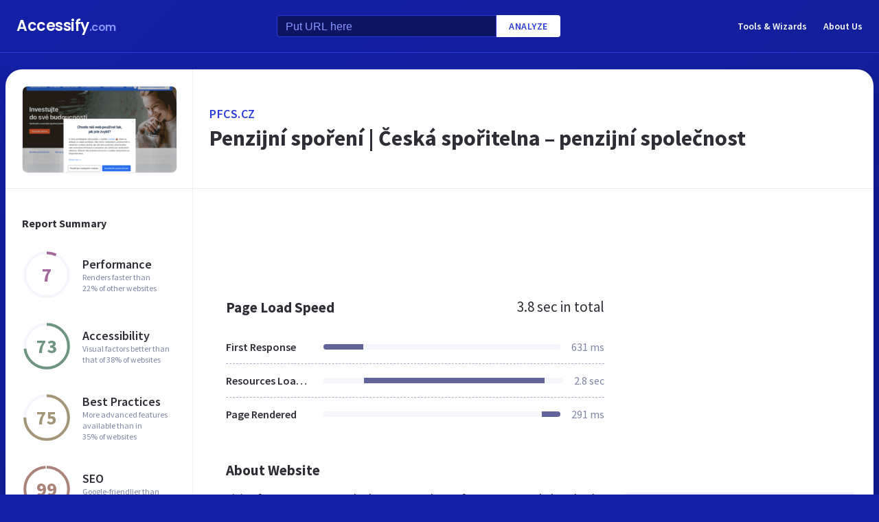

--- FILE ---
content_type: text/html; charset=utf-8
request_url: https://www.google.com/recaptcha/api2/aframe
body_size: 249
content:
<!DOCTYPE HTML><html><head><meta http-equiv="content-type" content="text/html; charset=UTF-8"></head><body><script nonce="vT6lzc9vgDGomqA7VDn6Pw">/** Anti-fraud and anti-abuse applications only. See google.com/recaptcha */ try{var clients={'sodar':'https://pagead2.googlesyndication.com/pagead/sodar?'};window.addEventListener("message",function(a){try{if(a.source===window.parent){var b=JSON.parse(a.data);var c=clients[b['id']];if(c){var d=document.createElement('img');d.src=c+b['params']+'&rc='+(localStorage.getItem("rc::a")?sessionStorage.getItem("rc::b"):"");window.document.body.appendChild(d);sessionStorage.setItem("rc::e",parseInt(sessionStorage.getItem("rc::e")||0)+1);localStorage.setItem("rc::h",'1769075212636');}}}catch(b){}});window.parent.postMessage("_grecaptcha_ready", "*");}catch(b){}</script></body></html>